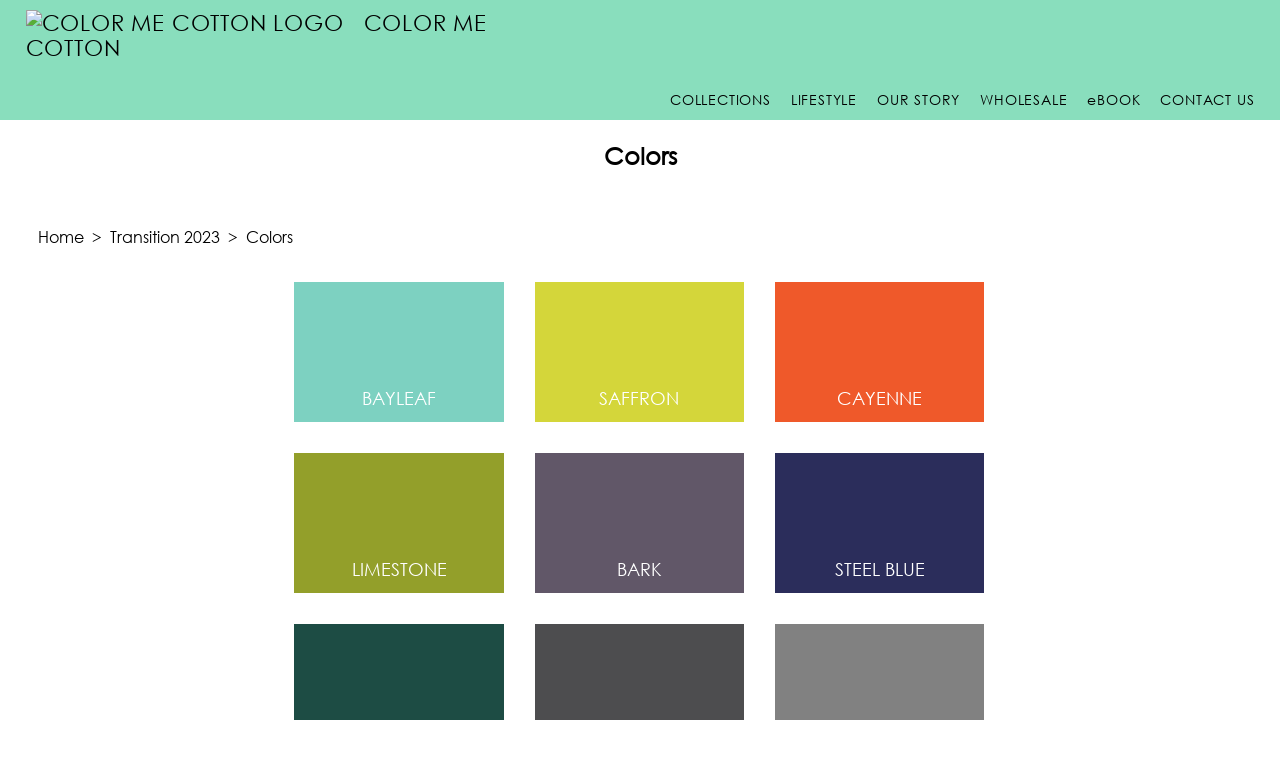

--- FILE ---
content_type: text/html; charset=UTF-8
request_url: https://cmcclick.com/transition-2023/colors/
body_size: 1136
content:
<!DOCTYPE html>
<html xmlns="http://www.w3.org/1999/xhtml" xml:lang="en" lang="en">
<head>
	<meta http-equiv="Content-Type" content="text/html; charset=utf-8"/>
	<title>Color Me Cotton | Transition 2023 | Colors</title>
	<meta="description" content="Available Colors in Color Me Cotton's Collections." />
	<meta="keywords" content="Color Me Cotton,CMC & Click,Shirts,Pants,Clothes,Garments,Fabric,Cotton,Fall 2021 Collection,Los Angeles,California" />
	<link rel="icon" href="/images/favicon.png" sizes="16x16" />
	<link rel="icon" href="/images/favicon-64.png" sizes="64x64" />

	<link rel="stylesheet" media="all" type="text/css" href="/css/style.css" />
	<script src="/scripts/scripts.js" type="text/javascript"></script>
</head>
<body>
<div class="head">
	<div class="logo"><a href="/home/"><img src="/images/logo.jpg" alt="Color Me Cotton Logo">Color Me Cotton</a></div>
	<img class="menuimage" src="/images/menu.png" onclick="dropmenu()">
	<div class="menu">
				<div class="menuitem" onmouseenter="menuover(this)" onmouseleave="menuout(this)">Collections			<div class="submenuitem" onmouseenter="menuover(this)" onmouseleave="menuout(this)"><div>
	       <a href="/summer-2024/">Summer 2024</a><br>
				 <a href="/spring-2024/">Spring 2024</a><br>
				 <a href="/fall-2023/">Fall 2023</a><br>
				 <a href="/transition-2023/">Transition 2023</a><br>
				 <a href="/summer-2023/">Summer 2023</a><br>
				 <a href="/spring-2023/">Spring 2023</a><br>
				 <a href="/fall-2022/">Fall 2022</a><br>
				 <a href="/spring-2022/">Spring 2022</a><br>
				 <a href="/fall-2021/">Fall 2021</a><br>
			</div></div>
		</div>
		<div class="menuitem" onmouseenter="menuover(this)" onmouseleave="menuout(this)">Lifestyle			<div class="submenuitem lifestyle" onmouseenter="menuover(this)" onmouseleave="menuout(this)"><div>
				<span class="download-message"><span class="nowrap">Download our</span> <span class="nowrap">Fall 2023 Lifestyle eBook:</span></span>
				<a class="download-button" href="/files/CMC-Click--eBook--Lifestyle--Fall-2023.pdf" target='_blank'>Download</a>
				<span class="download-message"><span class="nowrap">Download our</span> <span class="nowrap">Spring/Summer 2023 Lifestyle eBook:</span></span>
				<a class="download-button" href="/files/CMC-Click--eBook--Lifestyle--Spring-Summer-2023.pdf" target='_blank'>Download</a>
			</div></div>
		</div>
		<div class="menuitem"><a href="/our-story/">Our Story</a></div>
		<div class="menuitem"><a href="/wholesale/">Wholesale</a></div>
		<div class="menuitem" onmouseenter="menuover(this)" onmouseleave="menuout(this)"><span style="text-transform:lowercase">e</span>Book			<div class="submenuitem ebook" onmouseenter="menuover(this)" onmouseleave="menuout(this)"><div>
				<span class="download-message"><span class="nowrap">Download our</span> <span class="nowrap">Summer 2024 eBook:</span></span>
				<a class="download-button" href="/files/CMC-Click--eBook--Summer-2024.pdf" target='_blank'>Download</a>
				<span class="download-message"><span class="nowrap">Download our</span> <span class="nowrap">Spring 2024 eBook:</span></span>
				<a class="download-button" href="/files/CMC-Click--eBook--Spring-2024.pdf" target='_blank'>Download</a>
				<span class="download-message"><span class="nowrap">Download our</span> <span class="nowrap">Fall 2023 eBook:</span></span>
				<a class="download-button" href="/files/CMC-Click--eBook--Fall-2023.pdf" target='_blank'>Download</a>
				<span class="download-message"><span class="nowrap">Download our</span> <span class="nowrap">Transition 2023 eBook:</span></span>
				<a class="download-button" href="/files/CMC-Click--eBook--Transition-2023.pdf" target='_blank'>Download</a>
				<span class="download-message"><span class="nowrap">Download our</span> <span class="nowrap">Summer 2023 eBook:</span></span>
				<a class="download-button" href="/files/CMC-Click--eBook--Summer-2023.pdf" target='_blank'>Download</a>
				<span class="download-message"><span class="nowrap">Download our</span> <span class="nowrap">Spring 2023 eBook:</span></span>
				<a class="download-button" href="/files/CMC-Click--eBook--Spring-2023.pdf" target='_blank'>Download</a>
				<span class="download-message"><span class="nowrap">Download our</span> <span class="nowrap">Fall 2022 eBook:</span></span>
				<a class="download-button" href="/files/CMC-Click--eBook--Fall-2022.pdf" target='_blank'>Download</a>
				<span class="download-message"><span class="nowrap">Download our</span> <span class="nowrap">Spring 2022 eBook:</span></span>
				<a class="download-button" href="/files/CMC-Click--eBook--Spring-2022.pdf" target='_blank'>Download</a>
				<span class="download-message"><span class="nowrap">Download our</span> <span class="nowrap">Fall 2021 eBook:</span></span>
				<a class="download-button" href="/files/CMC-Click--eBook--Fall-2021.pdf" target='_blank'>Download</a>
			</div></div>
		</div>
		<div class="menuitem"><a href="/contact-us/">Contact Us</a></div>
	</div>
</div>




<div class="banner"><h1>Colors</h1></div>
<div class="body">
		<div class="breadcrumbs">
		<a href="/home/">Home</a>
					&nbsp;>&nbsp;&nbsp;<a href="/transition-2023/">Transition 2023</a>			&nbsp;>&nbsp;&nbsp;<a href="/transition-2023/colors/">Colors</a>	</div>
				<div class="colorblock" id="0">
								<div class="colorbox"
					style="background-color:#7dd1c1; border:1px solid white; color:white">Bayleaf</div><div class="colorbox"
					style="background-color:#d4d63a; border:1px solid white; color:white">Saffron</div><div class="colorbox"
					style="background-color:#ef592a; border:1px solid white; color:white">Cayenne</div><div class="colorbox"
					style="background-color:#939f2a; border:1px solid white; color:white">Limestone</div><div class="colorbox"
					style="background-color:#615768; border:1px solid white; color:white">Bark</div><div class="colorbox"
					style="background-color:#2b2d5b; border:1px solid white; color:white">Steel Blue</div><div class="colorbox"
					style="background-color:#1d4c44; border:1px solid white; color:white">Aegean</div><div class="colorbox"
					style="background-color:#4d4d4f; border:1px solid white; color:white">Stone</div><div class="colorbox"
					style="background-color:#818181; border:1px solid white; color:white">Granite</div><div class="colorbox"
					style="background-color:#201712; border:1px solid white; color:white">Cocoa</div><div class="colorbox"
					style="background-color:#fbf7e7; border:1px solid #ccc; color:#222">Ivory</div><div class="colorbox"
					style="background-color:#1f293d; border:1px solid white; color:white">Nebula</div><div class="colorbox"
					style="background-color:#ffffff; border:1px solid #ccc; color:#222">White</div><div class="colorbox"
					style="background-color:#100f0d; border:1px solid white; color:white">Black</div>			</div>
				</div>
















<div class="foot">
	<div class="block1">
		<a id="signup"></a>
		<form class="signup" method="post" action="/colors/#signup">
			Email Sign Up<br><input type="text" name="signup">
					</form>
	</div>
	<div class="block2">
		CMC & CLICK<br>2824 East 11th Street<br>Los Angeles, CA 90023<br>p <a href="tel:1.818.767.2260">818.767.2260</a><br>f <a href="fax:1.323.859.4174">323.859.4174</a><br><script>emailLink("","cmcoffice91","yahoo","com")</script>
	</div>
	<div class="block3"><a href="/terms-conditions/">Terms & Conditions</a></div>
</div>
</body>
</html>



--- FILE ---
content_type: text/css
request_url: https://cmcclick.com/css/style.css
body_size: 2560
content:
@font-face {
	font-family: 'Century Gothic Regular'; font-style: normal; font-weight: normal;
	src: local('Century Gothic Regular'), url('../fonts/GOTHIC.woff') format('woff');
}
@font-face {
	font-family: 'Century Gothic Italic'; font-style: normal; font-weight: normal;
	src: local('Century Gothic Italic'), url('../fonts/GOTHICI.woff') format('woff');
}
@font-face {
	font-family: 'Century Gothic Bold'; font-style: normal; font-weight: normal;
	src: local('Century Gothic Bold'), url('../fonts/GOTHICB.woff') format('woff');
}
@font-face {
	font-family: 'Century Gothic Bold Italic';
	font-style: normal; font-weight: normal;
	src: local('Century Gothic Bold Italic'), url('../fonts/GOTHICBI.woff') format('woff');
}

body { margin:0; font-family:Century Gothic Regular; }

.colorcircle {
  height: 25px; width: 25px;
  border-radius: 50%;
  display: inline-block;
	margin:5px 10px 5px 0;
	box-shadow: 0px 0px 0px 2px rgba(100,100,100,1);
}

.printsquare {
  height: 25px; width: 25px;
  display: inline-block;
	margin:5px 10px 5px 0;
	box-shadow: 0px 0px 0px 2px rgba(100,100,100,1);
}

a.colorname span.colorname {
  display:none;
  color:black;
  text-decoration:none;
  padding:2px 8px;
	
}

a.colorname:hover span.colorname {
  display:inline;
  position:absolute;
  background-color:white;
  border:1px solid #999;
	border-radius: 5px;
  margin:36px 0 0 -32px;
}

.head, .foot { background:#89debd; color:black; }
.head a, .foot a { color:black; }
.head a:hover, .foot a:hover { color:#650000; }
.nowrap { white-space:nowrap; }
.gridprice { font-weight:normal; }

.region { text-decoration:underline; line-height:2.5em; }

.pointer { cursor:pointer; }

@media screen and (min-width:1101px) {
	.head { width:96%; padding:10px 2%; overflow:hidden; height: 100px; letter-spacing:0.05em; }
	.body { width:94%; padding:2% 3% 1%; overflow:hidden; position:relative; }
	.foot { width:90%; padding:1% 5%; overflow:hidden; }

	.head .logo { width:500px; float:left; position:absolute; font-size:22px; text-transform:uppercase; }
	.logo img { width:200px; vertical-align:top; padding:0 20px 0 0; }

	.head .menuimage { display:none; }
	.head .menu { float:right; padding:80px 0 0 0; }
	.menu .menuitem { float:left; text-align:center; font-size:14px; text-transform:uppercase; padding:0 0 0 20px; }
	.menuitem .submenuitem { display:inline-block;
		float:left; z-index:1;
		padding:5px 0 0; margin:0;
		display:none; opacity:0; position:absolute;
		font-size:14px; text-transform:uppercase; 
		box-shadow: 4px 4px 10px 0px rgba(0,0,0,0.2);
	}
	.menuitem .ebook { margin-left:-50px; }
	.menuitem .lifestyle { width:200px; }

	.submenuitem div { float:left; padding:0 40px 10px 20px; margin:0; background:#49b29e; text-align:left; overflow:hidden; }
	.submenuitem a { float:left; padding:10px 0 0; margin:0; background:#49b29e; text-align:left; }
	.submenuitem .download-message { float:left; margin:10px 0 0; text-align:left; text-transform:none; }
	.submenuitem .download-button { padding:3px 12px; margin:10px 0 5px; background:#2ded2d; }

	.banner { width:100%; float:left; text-align:center; padding:0; }
	.banner .scrollbox { display:block; width:100%; position:relative; z-index:-1; overflow:hidden; }
	.banner .default { z-index:-2; }
	.banner .arrow-l { display:block; width:3%; position:absolute; background:#fff; top:45%; left:0; z-index:1; opacity:0; transition: opacity 0.5s; }
	.banner .arrow-r { display:block; width:3%; position:absolute; background:#fff; top:45%; right:0; z-index:1; opacity:0; transition: opacity 0.5s; }
	.banner .scroll { position:absolute; top:0; visibility:hidden; }
	.banner img { width:100%; display:block;/*removes border*/ }

	.banner-collection { width:100%; float:left; text-align:center; padding:0; }
	.banner-collection img { width:100%; display:block; z-index:-1; }
	.banner-collection h1 { position:absolute; margin:2% 0 0 25%; font-size:90px; font-weight:200; letter-spacing:5px; text-transform:uppercase; color:white; }

	.banner-wholesale { width:100%; float:left; text-align:center; padding:0;}
	.banner-wholesale img { width:100%; display:block; z-index:-1;}
	.banner-wholesale h1 { position:absolute; margin:2.4% 0 0 23%; font-size:84px; font-weight:200; letter-spacing:2.5px; text-transform:uppercase; color:white; }

	.banner-ourstory { width:100%; float:left; text-align:center; padding:0; background:white; }
	.banner-ourstory img { width:100%; display:block; float:right; z-index:-1; }
	.banner-ourstory h1 { position:absolute; margin:1% 0 0 23%; font-size:130px; font-weight:200; letter-spacing:2.5px; text-transform:uppercase; color:#89debd; }
	.ourstory-block { position:absolute; width:50%; margin:18% 0 0 10%; }
	.ourstory-block p { margin:0 0 13% 0; text-align:left; }

	.breadcrumbs { padding:10px 0 0; }
	.body .block { width:100%; float:left; }
	.body .garmentleft { width:36%; float:left; padding:2% 0 0 10%; }
	.body .garmentright { width:42%; float:right; padding:2% 11% 0 0; }
	.garmentright h4 { margin:0; padding:0; }
	.garmentright .attribute { line-height:0; }
	.garmentright table { margin-left:20%; }
	.garmentright td { width:30%; text-align:left; padding: 0 0 20px; vertical-align:top; }

	.garment { position:relative; width:100%; overflow:hidden; border:0px solid blue; }
	.garment .main { display:block; width:84%; padding:12% 8% 0; border:0px solid red; z-index:-2; }
	.garment .view { position:absolute; z-index:1; border:0px solid black; }
	.views { display:inline-block;float:right; }
	.viewbox { position:relative; float:right; height:50px; width:50px; margin:20px 0 30px; overflow:hidden; cursor:pointer; border:3px solid white; }
	.viewbox img { position:absolute; z-index:1; }

	.body .grid { width:80%; margin:auto; text-align:center; visibility:hidden; }
	.body .progress { position:absolute; width:60px; top:100px; left:50%; z-index:9999; }
	.grid .fabric { width:20%; margin:2%; float:left; text-align:center; border:0px solid black; }
	.fabric .imgbox { width:100%; display:table-cell; vertical-align:middle; border:0px solid red; }
	.fabric img { display:block; width:84%; padding:12% 8% 0; border:0px solid blue; }
	.expand img:hover { transform: scale(1.02); transition: transform 0.3s ease; }
	.expand img:not(:hover) { transform: scale(0.9803); transition: transform 0.6s ease; }
	.fabric h4 { margin:0; padding:0; font-size:14px; }
	.fabric .deliv { margin:0; padding:0; font-size:12px; }

	.colorblock1 { float:left; display:block; width:80%; padding:12% 0 0; margin:0 10%; border:0px solid blue; }
	.colorblock1.swap-a { display:block; }	.colorblock1.swap-b { display:none; }
	.colorbox1 { float:left; width:calc(44% - 20px); margin:2%; padding:10px; }

	.printblock1 { float:left; display:block; width:60%; padding:12% 0 0; margin:0 20%; border:0px solid blue; }
	.printblock1.swap-a { display:block; }	.printblock1.swap-b { display:none; }
	.printbox1 { float:left; margin:0; padding:0; }
	.printbox1 img { width:100%; margin:0; padding:0; }

	.colorblock { width:60%; margin:0 20%; padding:20px 0 0; float:left; }
	.colorbox { float:left; width:29%; height:35px; margin:2%; padding: 105px 0 0 0;
		font-size:18px; text-transform:uppercase; text-align:center; }

	.printblock { display:none; }

	.body .printouter { width:40%; margin:0 30%; float:left; }
	.printinner { position:relative; width:100%; overflow:hidden; border:0px solid blue; }
	.printinner .main { display:block; width:100%; padding:2% 0 0; border:0px solid red; z-index:-2; }
	.printinner .view { position:absolute; z-index:1; border:0px solid black; }
	.printviewblock { float:right; width:100%; border:0px solid red; }
	.printviewblock .code { float:left; width:100%; margin:20px 0 0; font-size:18px; text-transform:uppercase; border:0px solid blue; }
	.printviewbox { position:relative; float:right; height:40px; width:30px; margin:20px 0 30px; overflow:hidden; cursor:pointer; border:5px solid white; }
	.printviewbox img { position:absolute; z-index:1; width:300%; }

	.wholesale .block { width:40%; float:left; padding:30px 0 0 10%; height:220px; line-height:1.4em; }
	.wholesale .block-login { width:40%; float:left; padding:30px 0 0 10%; line-height:1.4em; }
	.wholesale .login { float:left; padding:3% 0 2%; }
	.wholesale .login input { padding:3px 12px; margin:8px 0 0; }
	.login-button { padding:3px 12px; margin:8px 0 2px; background:#89debd; border:none; color:black; cursor:pointer; }
	.wholesale .login-message-box { float:left; width:100%; padding:0 0 3%; }
	.wholesale .login-message { padding:0; margin:0; }

	.ourstory1 { margin:0 0 20px 0; }
	.ourstory1 .block1 { width:100%; float:left; padding:2% 0 0; }
	.ourstory1 .block1 img { width:40%; float:left; }
	.ourstory1 .block1 div { width:50%; float:left; padding:5% 0 0 5%; }
	.ourstory1 .block2 { width:100%; float:left; margin:-2% 0 0; }
	.ourstory1 .block2 img { width:40%; float:right; }
	.ourstory1 .block2 div { width:50%; float:left; padding:7% 0 0 5%; }
	.ourstory1 .block3 { width:100%; float:left; margin:-0% 0 0; }
	.ourstory1 .block3 img { width:40%; float:left; }
	.ourstory1 .block3 div { width:50%; float:left; padding:5% 0 0 5%; }
	.ourstory1 .block4 { width:100%; float:left; margin:-2% 0 0; }
	.ourstory1 .block4 img { width:40%; float:right; }
	.ourstory1 .block4 div { width:50%; float:left; padding:7% 0 0 5%; }

	.contact .block { width:26%; padding:2% 0 2% 19%; }

	.foot .block1 { width:28%; margin:5px 0 5px 11.5%; float:left; text-align:left; }
	.foot .block2 { width:22%; margin:5px 0 5px 6%; float:left; text-align:left; }
	.foot .block3 { width:20%; margin:5px 0 5px 10%; float:left; text-align:left; }
	.foot input { margin:8px 0 0; }
	.foot .signup-message { display:inline-block; margin:15px 0 0; }
}

@media screen and (max-width:1100px) {  
	.head { width:90%; padding:5%; overflow:hidden; letter-spacing:0.05em; }
	.body { width:90%; padding:5%; overflow:hidden; position:relative; }
	.foot { width:90%; padding:5%; overflow:hidden; }

	.head .logo { text-align:left; padding:0 0 20px 0; font-size:24px; text-transform:uppercase; }
	.logo img { width:300px; display:block; vertical-align:top; padding:0 0 30px 0; }

	.head .menuimage { display:block; width:45px; float:left; margin:4% 0 0; cursor:pointer; }
	.head .menu { width:100%; float:left; text-align:left; padding:0; margin:0; overflow:hidden; height:0px; transition:height 1s; }
	.menu .menuitem { width:100%; float:left; text-align:left; font-size:16px; text-transform: uppercase; padding:10px 0; margin:0; }
	.menuitem .submenuitem {
		width:100%; float:left;
		padding:0 30px 0 25px; margin:0;
		font-size:16px; text-transform: uppercase;
	}
	.submenuitem div { width:100%; float:left; padding:0 40px 10px 20px; margin:0; text-align:left; overflow:hidden; }
	.submenuitem a { width:100%; float:left; padding:15px 0 0; }
	.submenuitem .download-message { width:100%; float:left; margin:10px 0 0; text-align:left; text-transform:none; }
	.submenuitem .download-button { padding:3px 12px; margin:8px 0 0; background:#2ded2d; }

	.banner { width:100%; float:left; text-align:center; padding:0; }
	.banner .scrollbox { display:block; width:100%; position:relative; z-index:-1; overflow:hidden; }
	.banner .default { z-index:-2; }
	.banner .arrow-l { display:block; width:4%; position:absolute; background:#fff; top:45%; left:0; z-index:1; opacity:0; transition: opacity 0.5s; }
	.banner .arrow-r { display:block; width:4%; position:absolute; background:#fff; top:45%; right:0; z-index:1; opacity:0; transition: opacity 0.5s; }
	.banner .scroll { position:absolute; top:0; visibility:hidden; }
	.banner img { width:100%; display:block;/*removes border*/ }

	.banner-collection { width:100%; float:left; text-align:center; padding:0; }
	.banner-collection img { width:100%; display:block; z-index:-1; }
	.banner-collection h1 { position:absolute; margin:2.5% 5%; font-size:72px; font-weight:200; letter-spacing:2.5px; text-transform:uppercase; color:white; }

	.banner-wholesale { width:100%; float:left; text-align:center; padding:0; }
	.banner-wholesale img { width:100%; display:block; z-index:-1; }
	.banner-wholesale h1 { position:absolute; margin:1% 5%; font-size:82px; font-weight:200; letter-spacing:2.5px; text-transform:uppercase; color:white; }

	.banner-ourstory { width:100%; float:left; text-align:center; padding:0; }
	.banner-ourstory img { position:absolute; width:80%; display:block; right:0; z-index:-1; }
	.banner-ourstory h1 { position:absolute; margin:1% 0 0 5%; font-size:140px; font-weight:200; letter-spacing:2.5px; text-transform:uppercase; color:#89debd; }
	.ourstory-block { width:60%; margin:220px 0 0 5%; }
	.ourstory-block p { margin:0 0 10% 0; text-align:left; }

	.breadcrumbs { padding:0; }
	.body .block { width:100%; float:left; }
	.body .garmentleft { width:100%; float:left; text-align:center; }
	.body .garmentright { width:80%; float:left; margin: 0 10% 0 10%; }
	.garmentright h4 { margin:40px 0 0; padding:0; }
	.garmentright .attribute { line-height:0; }
	.garmentright table { margin-top:8%; }
	.garmentright td { width:60%; text-align:left; vertical-align:top; padding: 10px 0; }

	.garment { position:relative; width:100%; overflow:hidden; border:0px solid blue; }
	.garment .main { display:block; width:84%; padding:12% 8% 0; border:0px solid red; z-index:-2; }
	.garment .view { position:absolute; z-index:1; border:0px solid black; }
	.views { display:inline-block;float:right; }
	.viewbox { position:relative; float:right; height:75px; width:75px; margin:20px 0 30px; overflow:hidden; cursor:pointer; border:5px solid white; }
	.viewbox img { position:absolute; z-index:1; }

	.body .grid { width:100%; margin:auto; text-align:center; visibility:hidden; } 
	.body .progress { position:absolute; width:60px; top:100px; left:50%; }
	.grid .fabric { width:96%; margin:8% 2% 0 2%; float:left; text-align:center; border:0px solid black; } 
	.fabric .imgbox { width:100%; display:table-cell; vertical-align:middle; border:0px solid #888; }
	.fabric img { display:block; width:80%; padding:12% 10% 0; border:0px solid blue; }
	.expand img:hover { transform: scale(1.01); transition: transform 0.3s ease; }
	.expand img:not(:hover) { transform: scale(0.99); transition: transform 0.6s ease; }
	.fabric h4 { margin:0; padding:0; }

	.imgbox.colorimgbox { display:block; }
	.colorblock1 { float:left; display:block; width:60%; padding:12% 0 0; margin:0 20%; border:0px solid blue; }
	.colorblock1.swap-a { display:block; }	.colorblock1.swap-b { display:none; }
	.colorbox1 { float:left; width:calc(44% - 20px); margin:2%; padding:10px; }

	.printblock1 { float:left; display:block; width:50%; padding:12% 0 0; margin:0 25%; border:0px solid blue; }
	.printblock1.swap-a { display:block; }	.printblock1.swap-b { display:none; }
	.printbox1 { float:left; margin:2% 0; padding:0; }
	.printbox1 img { width:100%; padding:0 0 10px; }

	.colorblock { width:90%; margin:0 5%; padding:20px 0 0; float:left; }
	.colorbox { float:left; width:100%; height:45px; margin:4% 0; padding: 165px 0 0 0; 
		font-size:20px; text-transform:uppercase; text-align:center; }

	.printblock { width:80%; margin:0 10%; float:left; }
	.printbox { float:left; width:100%; margin:8% 0; padding:0; font-size:20px; text-transform:uppercase; text-align:center; }
	.printbox img { width:100%; padding:0 0 10px; }

	.body .printouter { display:none; }

	.wholesale .block { width:100%; float:left; padding:30px 0 0; line-height:1.4em; }
	.wholesale .login { width:100%; float:left; padding:70px 0 0; }
	.wholesale .login input { padding:3px 12px; margin:8px 0 0; }
	.login-button { padding:3px 12px; margin:8px 0 2px; background:#89debd; border:none; color:black; cursor:pointer; }
	.wholesale .login-message { display:inline-block; margin:15px 0 0; }

	.ourstory1 { margin:0 0 5px 0; }
	.ourstory1 .block1 { width:100%; float:left; padding:4% 0 7% 0; }
	.ourstory1 .block1 img { width:100%; float:left; }
	.ourstory1 .block1 div { width:100%; float:left; padding:5% 0 0; }
	.ourstory1 .block2 { width:100%; float:left; padding:7% 0; }
	.ourstory1 .block2 img { width:100%; float:left; }
	.ourstory1 .block2 div { width:100%; float:left; padding:5% 0 0; }
	.ourstory1 .block3 { width:100%; float:left; padding:7% 0; }
	.ourstory1 .block3 img { width:100%; float:left; }
	.ourstory1 .block3 div { width:100%; float:left; padding:5% 0 0; }
	.ourstory1 .block4 { width:100%; float:left; padding:7% 0; }
	.ourstory1 .block4 img { width:100%; float:left; }
	.ourstory1 .block4 div { width:100%; float:left; padding:5% 0 0; }

	.contact .block { width:100%; padding:2% 0; }

	.foot .block1,
	.foot .block2,
	.foot .block3 { width:100%; float:left; text-align:left; padding:2% 0 2% 0; }
	.foot input { margin:8px 0 0; }
	.foot .signup-message { display:inline-block; margin:15px 0 0; }
}

@media screen and (max-width:850px) {
	.banner-collection h1 { margin:1.2% 5%; font-size:64px; }
	.banner-wholesale h1 { margin:1.2% 5%; font-size:58px; }
	.banner-ourstory h1 { margin:3% 0 0 5%; font-size:96px; }
	.ourstory-block { margin-top:180px; }
}
@media screen and (max-width:600px) {
	.banner-collection h1 { margin:0.8% 5%; font-size:54px; }
	.banner-wholesale h1 { margin:1.3% 5%; font-size:41px; }
	.banner-ourstory h1 { margin:4% 0 0 5%; font-size:68px; }
	.ourstory-block { margin-top:150px; }
}
@media screen and (max-width:450px) {
	.banner-collection h1 { margin:0.5% 5%; font-size:38px; }
	.banner-wholesale h1 { margin:1% 5%; font-size:28px; }
	.banner-ourstory h1 { margin:7% 0 0 5%; font-size:48px; }
	.ourstory-block { margin-top:130px; }
}

a { color:black; text-decoration:none; outline:none; }
h1 { font-size:24px; margin:20px 0 20px 0; }




--- FILE ---
content_type: text/javascript
request_url: https://cmcclick.com/scripts/scripts.js
body_size: 2196
content:

function printSelect(text,image) {
	var main =	document.getElementsByClassName("main")[0];
	var view =	document.getElementsByClassName("view")[0];
	var code =	document.getElementsByClassName("code")[0];
	if(image) {
		view.style.left = view.style.bottom = "0px"; 
		view.style.width = Math.floor(main.offsetWidth)+"px";
		view.src = image;
		view.style.visibility="visible";
		main.style.visibility="hidden";
	}
	else {
		view.style.visibility="hidden";
		main.style.visibility="visible"; 
	}
	code.innerHTML = text;
}

function panzoomSelect(e,l,t,w) {

	var m =	document.getElementsByClassName("main")[0];
	var v =	document.getElementsByClassName("view")[0];
	if(l) {
		l = Math.floor(l * m.offsetWidth);
		t = Math.floor(t * m.offsetWidth);
		w = Math.floor(w * m.offsetWidth);
		v.style.left = l+"px"; v.style.top = t+"px"; v.style.width = w+"px";
		v.style.visibility="visible";
		m.style.visibility="hidden";
	}
	else {
		v.style.visibility="hidden";
		m.style.visibility="visible"; 
	}
}

function panzoomInit(e,l,t,w) {

	var m =	document.getElementsByClassName("viewbox")[0];
	l = Math.floor(l * m.offsetWidth);
	t = Math.floor(t * m.offsetWidth);
	w = Math.floor(w * m.offsetWidth);
	e.style.left = l+"px"; e.style.top = t+"px"; e.style.width = w+"px";
}

function bannermove(event) {
	var al = document.getElementsByClassName("arrow-l")[0];
	var ar = document.getElementsByClassName("arrow-r")[0];
	var cursor = "pointer";
	if(event.clientX < al.offsetWidth) cursor = "w-resize";
	else if(event.clientX > event.target.offsetWidth - ar.offsetWidth) cursor = "e-resize";
	event.target.style.cursor = cursor;
}

var bannerhovering=0;
function bannerhover(event) {

	var al = document.getElementsByClassName("arrow-l")[0];
	var ar = document.getElementsByClassName("arrow-r")[0];
	if(event.type=="mouseenter") { al.style.opacity = ar.style.opacity = "0.3"; bannerhovering=1; bannerscrollPeriodic("pause") }
	else if(event.type=="mouseleave") { al.style.opacity = ar.style.opacity = "0"; bannerhovering=0; bannerscrollPeriodic("start"); }
}

function bannerclick(event) {

	var arrow = document.getElementsByClassName("arrow-l")[0];
	var inarrow = event.clientX < arrow.offsetWidth || event.clientX > event.target.offsetWidth - arrow.offsetWidth;
	if(inarrow) bannerscroll(event);
	else {
		var frames = document.getElementsByClassName("scroll"), visibleFrame = -1;
		for(var i=0;i<frames.length;i++) if(frames[i].style.left == "0px") { visibleFrame = i; break;	}
		var arr = frames[visibleFrame].alt.split(' Rollout ');
		if(arr[0].includes('Transition') || arr[0].includes('Fall') || arr[0].includes('Spring') || arr[0].includes('Summer')) {
			var collection = arr[0].toLowerCase().split(' ').join('-');
			var fabric = arr[1].toLowerCase().slice(2).split(' ').join('-');
			window.location.href = "/"+collection+"/"+fabric+"/";
		}
	}
}

var bsprevoff=0,bstotaloff,bsdirection,bsposition=0,bsnumframes;
function bannerscroll(event) {
	if(event=="right") bsdirection = "right";
	else bsdirection = (event.clientX < event.target.offsetWidth/2) ? "left" : "right";
	if(bsdirection=="left") { if(--bsposition < 0) bsposition += bsnumframes; }
	else { if(++bsposition == bsnumframes) bsposition=0; }
	bannerscrollSmooth("start");
}

var bsPeriodic;
function bannerscrollPeriodic(ev) {

	window.clearTimeout(bsPeriodic);
	if((ev=="run" || ev=="start") && bannerhovering==0) {
		if(ev=="run") bannerscroll("right");
		bsPeriodic = window.setTimeout( function() { bannerscrollPeriodic("run"); }, 5000);
	}
}

var bssIncMs=25,bssPeriodMs=400,bssInd,bssoffsetInc,bssoffsetWidth,bssIncrements,bssInctot;
function bannerscrollSmooth(event) {

	var frames = document.getElementsByClassName("scroll");
	if(event=="start") {
		bssoffsetWidth = frames[0].offsetWidth;
		bssoffsetInc = Math.floor(bssoffsetWidth * bssIncMs/bssPeriodMs);
		bssIncrements = bssPeriodMs/bssIncMs;
		bssInctot=0;
		bssInd=0;
	}

	bssInctot += bssoffsetInc;
	if(bsdirection=="left") {
		for(var i=0;i<bsnumframes;i++) {
			var left = frames[i].offsetLeft + bssoffsetInc;
			if(bssInctot + bssoffsetInc > frames[i].offsetWidth) left += frames[i].offsetWidth - bssInctot;
			if(left > bstotaloff - frames[i].offsetLeft) left -= bstotaloff;
			frames[i].style.left = left + "px";
		}
	}
	else {
		for(var i=0;i<bsnumframes;i++) {
			var left = frames[i].offsetLeft - bssoffsetInc;
			if(bssInctot + bssoffsetInc > frames[i].offsetWidth) left -= frames[i].offsetWidth - bssInctot;
			if(left < -bstotaloff - frames[i].offsetLeft) left += bstotaloff;
			frames[i].style.left = left + "px";
		}
	}
	if(++bssInd < bssIncrements)
		window.setTimeout(function(){bannerscrollSmooth("continue");},bssIncMs);
}

function bannerScrollInit() {

	var arrowl = document.getElementsByClassName("arrow-l"), arrowr = document.getElementsByClassName("arrow-r");
	if(arrowl[0]!=undefined && arrowr[0]!=undefined) arrowl[0].style.opacity = arrowr[0].style.opacity = "0";

	var frames = document.getElementsByClassName("scroll");
	bsnumframes = frames.length;
	for(var i=0;i<bsnumframes;i++) {
		frames[i].style.left = bsprevoff + "px";
		bsprevoff += frames[i].offsetWidth;
	}
	bstotaloff = bsprevoff;
	for(var i=0;i<bsnumframes;i++) {
		frames[i].style.visibility = "visible";
	}
	bannerscrollPeriodic("start");
}


function imgboxesSizeHeights() {

	var imgboxes = document.getElementsByClassName("imgbox"), maxheight=0;
	if(imgboxes.length > 0) {

		var fabrics = document.getElementsByClassName("fabric"), haverows=true;
		if(fabrics.length > 0) {
			var fw = fabrics[0].clientWidth, whw = window.innerWidth/2;
			if(fw > whw) haverows=false;
		} 

		if(haverows) {
			if(document.getElementsByClassName("pencil").length > 0) { // if document has pencil images
				for(var i=0,len=imgboxes.length;i<len;i++) imgboxes[i].getElementsByTagName('img')[1].style.display="block";
				for(var i=0,len=imgboxes.length;i<len;i++) {	
					var im = imgboxes[i].getElementsByTagName('img')[0]; if(im.offsetHeight > maxheight) maxheight = im.offsetHeight;
					var im = imgboxes[i].getElementsByTagName('img')[1]; if(im.offsetHeight > maxheight) maxheight = im.offsetHeight;
				}
				for(var i=0,len=imgboxes.length;i<len;i++) imgboxes[i].getElementsByTagName('img')[1].style.display="none";
			}
			else { // no pencil images, only camera images
				for(var i=0,len=imgboxes.length;i<len;i++) {
					var im = imgboxes[i].getElementsByTagName('img')[0]; if(im.offsetHeight > maxheight) maxheight = im.offsetHeight;
				}
			}
			for(var i=0,len=imgboxes.length;i<len;i++) imgboxes[i].style.height = (maxheight+1) + "px";
			maxheight=0;
			for(i=0,len=fabrics.length;i<len;i++) 	if(fabrics[i].offsetHeight > maxheight) maxheight = fabrics[i].offsetHeight;
			for(i=0,len=fabrics.length;i<len;i++) fabrics[i].style.height = (maxheight+1) + "px";
		}
		else { // no rows
			if(document.getElementsByClassName("pencil").length > 0) { // if document has pencil images
				for(var i=0,len=imgboxes.length;i<len;i++) imgboxes[i].getElementsByTagName('img')[1].style.display="block";
				for(var i=0,len=imgboxes.length;i<len;i++) {	 maxheight=0;
					var im = imgboxes[i].getElementsByTagName('img')[0]; if(im.offsetHeight > maxheight) maxheight = im.offsetHeight;
					var im = imgboxes[i].getElementsByTagName('img')[1]; if(im.offsetHeight > maxheight) maxheight = im.offsetHeight;
					imgboxes[i].style.height = (maxheight+1) + "px";
				}
				for(var i=0,len=imgboxes.length;i<len;i++) imgboxes[i].getElementsByTagName('img')[1].style.display="none";
			}
			else { // no pencil images, only camera images
			}
		}
		var progress = document.getElementsByClassName("progress"); if(progress.length > 0) progress[0].style.display = "none";
		var grids = document.getElementsByClassName("grid"), maxheight=0; if(grids.length > 0) grids[0].style.visibility = "visible";
	}
}

var menuimageDisplay = "none";
 
window.onload = function(){

	var menuimage = document.getElementsByClassName("menuimage")[0];
	menuimageDisplay = (window.getComputedStyle(menuimage).display == "block") ? "block":"none";

	if(document.getElementsByClassName("scroll")[0]) bannerScrollInit();

	imgboxesSizeHeights();
}

// didn't work to simply call imgboxesSizeHeights in resize event handler, so...
var resizeTimeout, origWidth = window.outerWidth; // innerWidth changed on load on galaxy tablet so use outerWidth
window.addEventListener('resize', function(event) {
	if(window.outerWidth != origWidth) { // mobile devices sometimes trigger resize events on page load and/or page scroll
		if(document.activeElement.tagName == "BODY") { // filter out video iframe fullscreen event
			document.activeElement.style.display="none";	
			clearTimeout(resizeTimeout);
			resizeTimeout = setTimeout(function(){	window.location.reload(false); }, 1500);
			origWidth = window.outerWidth;
		}
	}
});


function swapimg(e,vis,hid) {
	e.getElementsByClassName(vis)[0].style.display="block";
	e.getElementsByClassName(hid)[0].style.display="none";
}

function dropmenu() {

	var menu=document.getElementsByClassName('menu')[0];
	var menuitems = menu.getElementsByClassName("menuitem");
	for(var height=0,i=0,len=menuitems.length;i<len;i++) height += menuitems[i].offsetHeight;
	menu.style.height=(menu.offsetHeight==0)?height+'px':'0px';
}

function emailLink(acls, asun, ashn, asex) {
	document.write("<a class=\""+acls+"\" href = '"+"mail"+"to:"+asun+"&commat;"+ashn+"&period;"+asex+"'>"+asun+"&commat;"+ashn+"&period;"+asex+"</a>");
}

var	mfadeElem, mfadeIncMs=25, mfadePeriodMs=300, mfadeOver=0, mfadeOut=mfadePeriodMs/mfadeIncMs;
function menuover(p) {

	if(menuimageDisplay == "block") return;

	if(p) {
		mfadeElem = p.getElementsByClassName('submenuitem')[0];
		if(mfadeElem) mfadeElem.style.display="block";
	}
	if(mfadeElem) {
		mfadeElem.style.opacity = mfadeOver * mfadeIncMs/mfadePeriodMs;
		if(++mfadeOver*mfadeIncMs <= mfadePeriodMs) 
			mfadeElem.timer = window.setTimeout(function(){menuover();},mfadeIncMs);
		else mfadeOut = mfadePeriodMs/mfadeIncMs;
	}
}
function menuout(p) {

	if(menuimageDisplay == "block") return;

	if(p) {
		mfadeElem = p.getElementsByClassName('submenuitem')[0];
	}
	if(mfadeElem) {
		mfadeElem.style.opacity = mfadeOut * mfadeIncMs/mfadePeriodMs;
		if(--mfadeOut*mfadeIncMs >= 0) 
			mfadeElem.timer = window.setTimeout(function(){menuout();},mfadeIncMs);
		else { if(mfadeElem) mfadeElem.style.display="none"; mfadeOver = 0; }
	}
}

